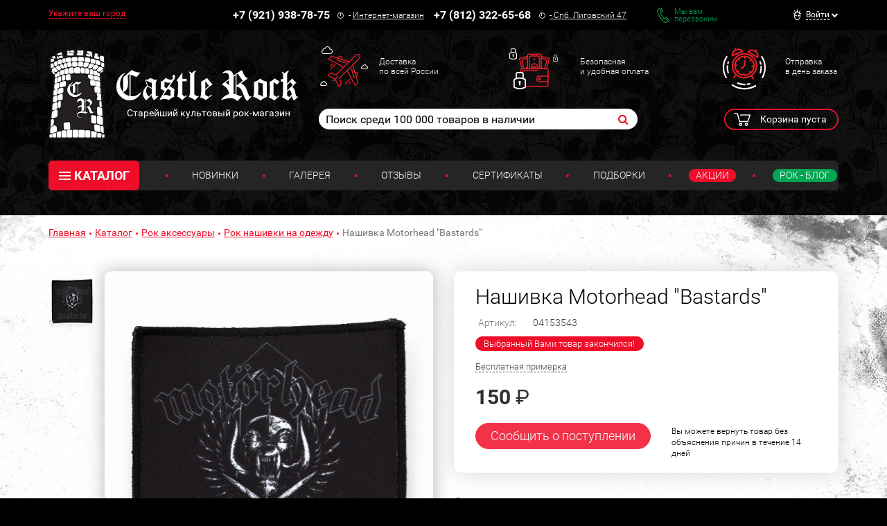

--- FILE ---
content_type: text/html; charset=UTF-8
request_url: https://www.castlerock.ru/ajax/show_counter_element/?elementId=892857&iblockId=140
body_size: 21
content:
{"SHOW_COUNT":"1183"}

--- FILE ---
content_type: application/javascript
request_url: https://www.castlerock.ru/local/templates/main/js/vk_groups.js
body_size: 610
content:
$(window).on('load', function(){
    var intervalVk = setInterval(function () {
        if(VK){
            var vk_group_id_1 = window.vkGroupId1;
            var vk_group_id_2 = window.vkGroupId2;
            if(vk_group_id_1 && $('#vk_groups').length > 0)
                VK.Widgets.Group("vk_groups", {redesign: 1,mode: 3,width: "190",height: "195",color1: "000000",color2: "FFFFFF",color3: "5E81A8", no_cover: 1}, vk_group_id_1);
            if(vk_group_id_2 && $('#vk_groups2').length > 0)
                VK.Widgets.Group("vk_groups2", {redesign: 1,mode: 3,width: "190",height: "195",color1: "000000",color2: "FFFFFF",color3: "5E81A8", no_cover: 1}, vk_group_id_2);
        }
        clearInterval(intervalVk);
    }, 1500);
});